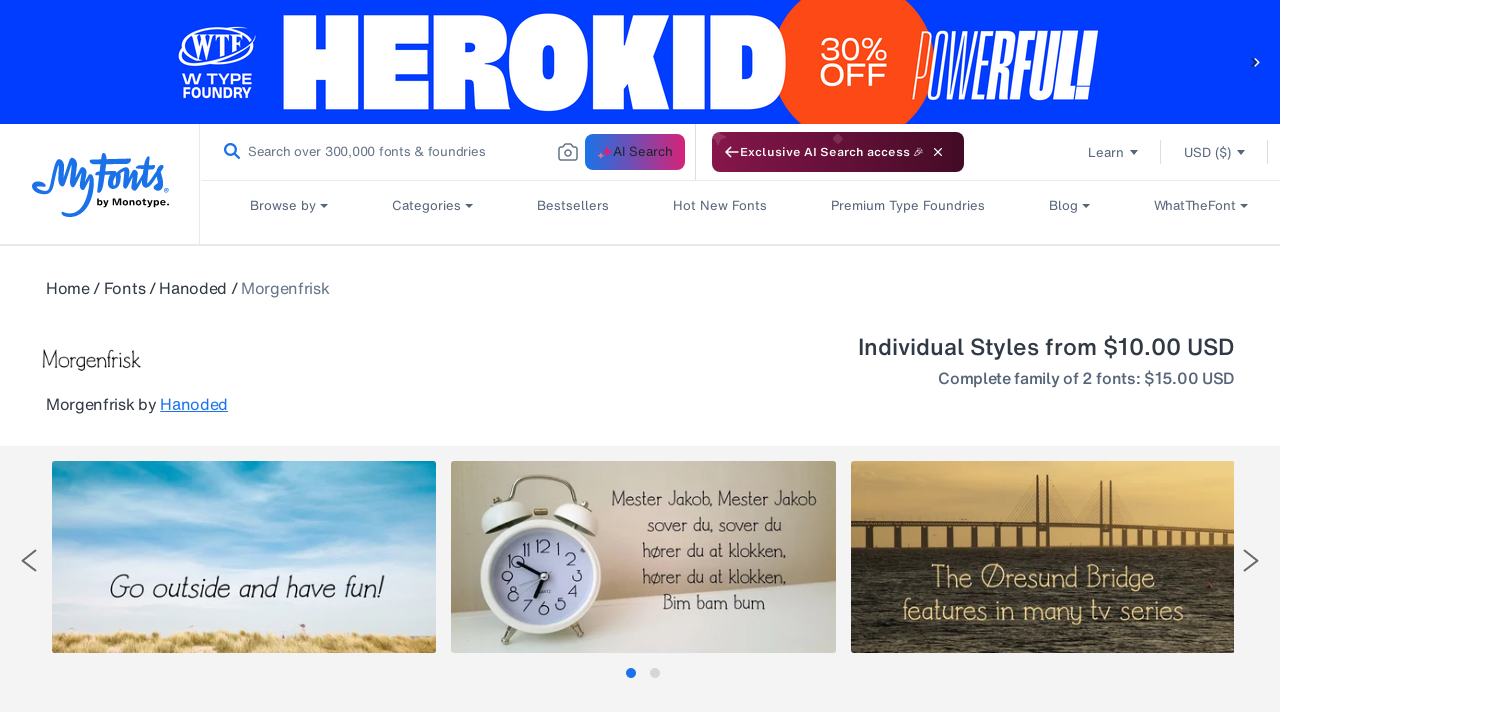

--- FILE ---
content_type: image/svg+xml
request_url: https://cdn.shopify.com/s/files/1/0584/9628/6901/files/favorite_1.svg?v=1641885397
body_size: -686
content:
<svg width="18" height="16" viewBox="0 0 18 16" fill="none" xmlns="http://www.w3.org/2000/svg">
<path d="M9.00428 2.20252C9.43092 1.81524 9.81905 1.44026 10.2309 1.09909C11.1236 0.340688 12.2549 -0.0489628 13.4075 0.00492768C14.5602 0.0588182 15.6531 0.552447 16.4765 1.39108C18.2067 3.09079 18.586 5.74948 16.9742 7.63361C14.5299 10.4859 11.8367 13.1077 9.08724 16C6.31406 13.1508 3.59124 10.5812 1.14101 7.76269C-0.589269 5.77406 -0.263358 3.15227 1.52321 1.40031C3.30978 -0.351656 5.90815 -0.471528 7.89026 1.17901C8.26358 1.47407 8.60727 1.82139 9.00428 2.20252Z" fill="#AAAAAA"/>
</svg>
